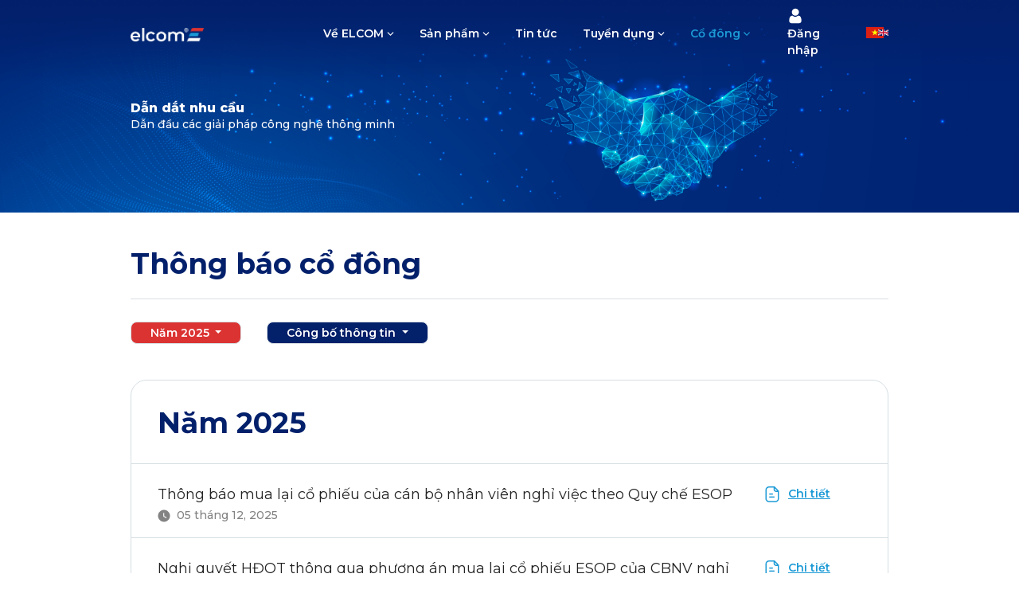

--- FILE ---
content_type: text/html; charset=UTF-8
request_url: https://www.elcom.com.vn/co-dong/phieu-thong-tin
body_size: 57811
content:
<!DOCTYPE html>
<html lang="en">
    <head>
        <meta charset="utf-8">
        <meta http-equiv="X-UA-Compatible" content="IE=edge">
        <meta name="viewport" content="width=device-width, initial-scale=1">
        <meta name="csrf-token" content="UAV0SQ4x933BXGBIJfm5UdnTPoDED2x5lXIewuqp">
        <meta name="facebook-domain-verification" content="3qoh7dxmsxpoawesjc986hmdl00gjl" />
        <link rel="icon" type="image/x-icon" href="https://www.elcom.com.vn/assets/web/icons/icon-web.png">
        <link href="https://fonts.googleapis.com/css?family=Montserrat:ital,wght@0,100;0,200;0,300;0,400;0,500;0,600;0,700;0,800;0,900;1,100;1,200;1,300;1,400;1,500;1,600;1,700;1,800;1,900" rel="stylesheet" type="text/css">
        
        
        
        <script src="/js/manifest.js"></script>
        <script src="/js/vendor.js"></script>
        <script src="/js/web.js"></script>
        
        <link rel="stylesheet" href="/css/web.css">

        <script async src="https://www.googletagmanager.com/gtag/js?id=UA-221880862-1"></script>
        <script>
            window.dataLayer = window.dataLayer || [];
            function gtag(){dataLayer.push(arguments);}
            gtag('js', new Date());
            gtag('config', 'UA-221880862-1');
        </script>
        <script type="application/ld+json">
            {
              "@context" : "https://schema.org",
              "@type" : "WebSite",
              "name" : "ELCOM Corporation",
              "alternateName" : "ELCOM Corporation",
              "url" : "https://elcom.com.vn/"
            }
        </script>
            <link rel="stylesheet" href="/css/web/shareholder.css">
    <title>Cổ đông</title>
<meta property="og:type" content="website">
<meta property="twitter:card" content="summary_large_image">
<meta property="og:url" content="https://www.elcom.com.vn/co-dong/phieu-thong-tin">
<meta property="twitter:url" content="https://www.elcom.com.vn/co-dong/phieu-thong-tin">
    <meta name="description" content="">
    <meta property="og:description" content="">
    <meta property="twitter:description" content="">
    <meta name="title" content="Cổ đông">
    <meta property="og:title" content="Cổ đông">
    <meta property="twitter:title" content="Cổ đông">
    <meta property="og:image" content="https://www.elcom.com.vn/assets/web/images/banner/shareholder.png">
    <meta property="twitter:image" content="https://www.elcom.com.vn/assets/web/images/banner/shareholder.png">
        <title>ELCOM - Doanh nghiệp công nghệ hàng đầu Việt Nam</title>
    </head>
    <body>
        <!-- menu -->
        <div class="elc-navbar">

	<div class="container">
		<nav class="navbar navbar-expand-lg">
		  	<a class="navbar-brand" href="/">
                                    <img src="https://www.elcom.com.vn/assets/web/images/logo-menu.png" class="home" alt="Elcom logo">
                            </a>
            <div class="navbar-collapse" id="navbarSupportedContent">
                <ul class="navbar-nav ml-150 mb-2 mb-lg-0">
                    <li class="nav-item">
                        <a class="nav-link has-sub text-nowrap" href="javascript:">Về ELCOM</a>
                        <ul class="sub-menu">
                            <li><a href="https://www.elcom.com.vn/gioi-thieu" title="Giới thiệu">Giới thiệu</a></li>
                            <li><a href="https://www.elcom.com.vn/lich-su-hinh-thanh" title="Lịch sử hình thành">Lịch sử hình thành</a></li>
                            <li><a href="https://www.elcom.com.vn/ban-lanh-dao" title="Ban lãnh đạo">Ban lãnh đạo</a></li>
                        </ul>
                    </li>
                    <li class="nav-item">
                        <a class="nav-link has-sub text-nowrap" href="javascript:">Sản phẩm</a>
                        <ul class="sub-menu">
                            <li>
                                <a href="https://www.elcom.com.vn/san-pham/cong-nghe" title="Công nghệ">Công nghệ</a>
                                <ul class="sub-menu">
                                    <li><a href="https://www.elcom.com.vn/san-pham/ai-vision" title="AI Vision">AI Vision</a></li>


                                </ul>
                            </li>
                            <li>
                                <a href="https://www.elcom.com.vn/san-pham/smart-traffic" title="Giao thông thông minh">Giao thông thông minh</a>
                                <ul class="sub-menu">
                                    <li><a href="https://www.elcom.com.vn/san-pham/smart-traffic-its" title="ITS">Hệ sinh thái giao thông thông minh</a></li>
                                    <li><a href="https://www.elcom.com.vn/san-pham/smart-traffic-itmon" title="ITMON giám sát xử phạt">ITMON giám sát xử phạt</a></li>
                                    <li><a href="https://www.elcom.com.vn/san-pham/smart-traffic-etc" title="ETC thu phí điện tử không dừng">Thu phí tự động</a></li>
                                    <li><a href="https://www.elcom.com.vn/san-pham/smart-traffic-ewim" title="eWIM kiểm soát tải trọng xe">Kiểm soát tải trọng</a></li>
                                   <!--  <li><a href="#" title="VTS">VTS</a></li> -->
                                    
                                </ul>
                            </li>
                            <li>
                                <a href="https://www.elcom.com.vn/san-pham/digital-transformation" title="Chuyển đổi số">Chuyển đổi số</a>
                                <ul class="sub-menu">
                                    <li><a href="https://www.elcom.com.vn/san-pham/intelligence-operation-systems" title="Trung tâm điều hành thông minh">Trung tâm điều hành thông minh</a></li>
                                    <li><a href="https://www.elcom.com.vn/san-pham/data-platform" title="Nền tảng dữ liệu dùng chung">Nền tảng dữ liệu dùng chung</a></li>
                                    <li><a href="https://www.elcom.com.vn/san-pham/public-safety-system" title="Giải pháp giám sát an ninh trật tự">Giải pháp giám sát an ninh trật tự</a></li>
                                </ul>
                            </li>
                            <li>
                                <a href="https://www.elcom.com.vn/san-pham/vien-thong" title="Viễn thông &amp; CNTT">Viễn thông &amp; CNTT</a>
                                <ul class="sub-menu">
                                    <li><a href="https://www.elcom.com.vn/san-pham/vrbt" title="VRBT">VRBT</a></li>

                                </ul>
                            </li>
                            <li>
                                <a href="https://www.elcom.com.vn/san-pham/an-ninh-quoc-phong" title="An ninh quốc phòng">An ninh quốc phòng</a>
                                <ul class="sub-menu">
                                    <li><a href="https://www.elcom.com.vn/san-pham/skyeye" title="SkyEye">SkyEye – Hệ thống giám sát thông tin liên lạc vệ tinh</a></li>
                                    <li><a href="https://www.elcom.com.vn/san-pham/eyesea" title="EyeSea">EyeSea – Hệ thống giám sát tàu thuyền</a></li>
                                    <li><a href="https://www.elcom.com.vn/san-pham/truyen-dan-thong-tin-lien-lac" title="Truyền dẫn, thông tin liên lạc">Truyền dẫn, thông tin liên lạc</a></li>
                                    <li><a href="https://www.elcom.com.vn/san-pham/an-toan-thong-tin-giam-sat-mang" title="An toàn thông tin, giám sát mạng">An toàn thông tin, giám sát mạng</a></li>
                                    <li><a href="https://www.elcom.com.vn/san-pham/san-pham-chuyen-dung-an-ninh-quoc-phong" title="Sản phẩm chuyên dụng an ninh quốc phòng">Sản phẩm chuyên dụng an ninh quốc phòng</a></li>
                                </ul>
                            </li>








                        </ul>
                    </li>
                    <!-- tin tức -->
                    <li class="nav-item">
                        <a class="nav-link text-nowrap" href="https://www.elcom.com.vn/tin-tuc" title="Tin tức">Tin tức</a>
                        
                    </li>
                    <!-- tuyển dụng -->
                    <li class="nav-item">
                        <!-- <a class="nav-link has-sub" href="https://www.elcom.com.vn/tuyen-dung" title="Tuyển dụng">Tuyển dụng</a> -->
                        <a class="nav-link has-sub text-nowrap" href="javascript:" title="Tuyển dụng">Tuyển dụng</a>
                        <ul class="sub-menu">
                            <li><a href="https://www.elcom.com.vn/tuyen-dung/van-hoa-doanh-nghiep" title="Văn hóa doanh nghiệp">Văn hóa doanh nghiệp</a></li>
                            <li><a href="https://www.elcom.com.vn/tuyen-dung" title="Tìm kiếm cơ hội">Tìm kiếm cơ hội</a></li>
                            <li><a href="https://www.elcom.com.vn/tuyen-dung/ban-tin-noi-bo" title="Bản tin nội bộ">Bản tin nội bộ</a></li>

                           <!--  <li><a href="https://www.elcom.com.vn/tuyen-dung/cau-hoi-thuong-gap" title="Câu hỏi thường gặp">Câu hỏi thường gặp</a></li>
                            <li><a href="https://www.elcom.com.vn/tuyen-dung/quy-trinh-tuyen-dung" title="Quy trình tuyển dụng">Quy trình tuyển dụng</a></li> -->
                        </ul>
                    </li>
                    <!-- cổ đông -->
                    <li class="nav-item">
                        <a class="nav-link has-sub text-nowrap" href="https://www.elcom.com.vn/co-dong/phieu-thong-tin" title="Cổ đông">Cổ đông</a>
                        <ul class="sub-menu">
                            <li><a href="https://www.elcom.com.vn/co-dong/phieu-thong-tin" title="Công bố thông tin">Công bố thông tin</a></li>
                            <li><a href="https://www.elcom.com.vn/co-dong/bao-cao-tai-chinh" title="Báo cáo tài chính">Báo cáo tài chính</a></li>
                            <li><a href="https://www.elcom.com.vn/co-dong/bao-cao-thuong-nien" title="Báo cáo thường niên">Báo cáo thường niên</a></li>
                        </ul>
                    </li>
                </ul>
                <ul class="d-flex elc-navbar-icon ml-auto align-items-center">
                                            <li class="login-btn">
                            
                            <a class="nav-link login" href="#" data-toggle="modal" data-target="#modal-login" title="Đăng nhập">
                                <img src="https://www.elcom.com.vn/assets/web/icons/icon-login.png" alt="login google icon" class="pointer img-login">
                                Đăng nhập
                            </a>
                            <a class="nav-link login-scroll" href="#" data-toggle="modal" data-target="#modal-login" title="Đăng nhập">
                                <img src="https://www.elcom.com.vn/assets/web/icons/icon-login-scroll.png" alt="login google icon" class="pointer img-login">
                                Đăng nhập
                            </a>
                        </li>
                                        <li class="pb-1"><img src="https://www.elcom.com.vn/assets/web/icons/search-black.png" alt="menu search icon" class="pointer" style="display: none"></li>

                    <li class="pb-1">
                        <a href="https://www.elcom.com.vn/change-language/vi">
                            <img src="https://www.elcom.com.vn/assets/web/icons/co-vn-menu-icon.png" alt="co-vn-menu-icon" class="cross-icon">
                        </a>
                    </li>
                    <li class="pb-1">
                        <a href="https://www.elcom.com.vn/change-language/en">
                            <img src="https://www.elcom.com.vn/assets/web/icons/co-eng-menu-icon.png" alt="co-eng-menu-icon" class="cross-icon">
                        </a>
                    </li>











                </ul>
            </div>
            <div class="menu-icon-mobile">
                <img src="https://www.elcom.com.vn/assets/web/icons/menu-open-white.png" alt="menu open icon" class="pointer">
            </div>
		</nav>
	</div>
</div>
<div class="elc-menu-mobile">
    <ul class="list-menu-item accordion list-unstyled" id="accordion-menu">
        <li class="menu-item has-logo d-flex align-items-center">
            <img src="https://www.elcom.com.vn/assets/web/images/logo-blue.png" alt="Elcom logo" class="logo-menu">
            <img src="https://www.elcom.com.vn/assets/web/icons/menu-close.png" alt="Elcom logo" class="menu-close ml-auto">
        </li>
        <li class="menu-item has-sub text-nowrap">
            <div data-toggle="collapse" data-target="#submenu-introdure" aria-expanded="false" aria-controls="submenu-introdure">Về ELCOM</div>
            <div class="collapse sub-menu" id="submenu-introdure" aria-expanded="false" data-parent="#accordion-menu">
                <ul>
                    <li class="menu-item"><a href="https://www.elcom.com.vn/gioi-thieu">Giới thiệu</a></li>
                    <li class="menu-item"><a href="https://www.elcom.com.vn/lich-su-hinh-thanh">Lịch sử hình thành</a></li>
                    <li class="menu-item"><a href="https://www.elcom.com.vn/ban-lanh-dao">Ban lãnh đạo</a></li>
                </ul>
            </div>
        </li>
        <li class="menu-item has-sub text-nowrap">
            <div data-toggle="collapse" data-target="#submenu2-sub1" aria-expanded="false" aria-controls="submenu2-sub1">Sản phẩm</div>
            <div class="collapse sub-menu" id="submenu2-sub1" aria-expanded="false" data-parent="#accordion-menu">
                <ul id="accordion-product">
                    <li class="menu-item">
                        <a href="https://www.elcom.com.vn/san-pham/cong-nghe" title="Công nghệ">Công nghệ</a>
                    </li>
                    <li class="menu-item">
                        <a href="https://www.elcom.com.vn/san-pham/smart-traffic" title="Giao thông thông minh">Giao thông thông minh</a>
                    </li>
                    <li>
                        <a href="https://www.elcom.com.vn/san-pham/digital-transformation" title="Chuyển đổi số">Chuyển đổi số</a>
                    </li>
                   <!--  <li class="menu-item has-sub">
                        <div data-toggle="collapse" data-target="#submenu-technology" aria-expanded="false" aria-controls="submenu-technology">Công nghệ</div>
                        <div class="collapse sub-menu" id="submenu-technology" aria-expanded="false" data-parent="#accordion-product">
                            <ul>



                            </ul>
                        </div>
                    </li>
                    <li class="menu-item has-sub">
                        <div data-toggle="collapse" data-target="#submenu-smart-traffic" aria-expanded="false" aria-controls="submenu-smart-traffic">Giao thông thông minh</div>
                        <div class="collapse sub-menu" id="submenu-smart-traffic" aria-expanded="false" data-parent="#accordion-product">
                            <ul>




                            </ul>
                        </div>
                    </li> -->
                    
                    <li class="menu-item"><a href="https://www.elcom.com.vn/san-pham/vien-thong" title="Viễn thông &amp; CNTT">Viễn thông &amp; CNTT</a></li>
                    <li class="menu-item">
                        <a href="https://www.elcom.com.vn/san-pham/an-ninh-quoc-phong" title="An ninh quốc phòng">An ninh quốc phòng</a>
                    </li>
                    <li class="menu-item">
                        <a href="https://www.elcom.com.vn/san-pham/dich-vu-truc-tuyen" title="Dịch vụ trực tuyến">Dịch vụ trực tuyến</a>
                    </li>
                    <!-- <li class="menu-item has-sub">
                        <div data-toggle="collapse" data-target="#submenu-national-security" aria-expanded="false" aria-controls="submenu-national-security">An ninh quốc phòng</div>
                        <div class="collapse sub-menu" id="submenu-national-security" aria-expanded="false" data-parent="#accordion-product">
                            <ul>
                                <li class="menu-item"><a href="https://www.elcom.com.vn/san-pham/skyeye" title="SkyEye">SkyEye – Hệ thống giám sát thông tin liên lạc vệ tinh</a></li>
                                <li class="menu-item"><a href="https://www.elcom.com.vn/san-pham/eyesea" title="EYSEA">EyeSea – Hệ thống giám sát tàu thuyền</a></li>
                                <li class="menu-item"><a href="https://www.elcom.com.vn/san-pham/truyen-dan-thong-tin-lien-lac" title="Truyền dẫn, thông tin liên lạc">Truyền dẫn, thông tin liên lạc</a></li>
                                <li class="menu-item"><a href="https://www.elcom.com.vn/san-pham/an-toan-thong-tin-giam-sat-mang" title="An toàn thông tin, giám sát mạng">An toàn thông tin, giám sát mạng</a></li>
                            </ul>
                        </div>
                    </li>
                    <li class="menu-item has-sub">
                        <div data-toggle="collapse" data-target="#submenu-online-service" aria-expanded="false" aria-controls="submenu-online-service">Dịch vụ online</div>
                        <div class="collapse sub-menu" id="submenu-online-service" aria-expanded="false" data-parent="#accordion-product">
                            <ul>
                                <li class="menu-item"><a href="https://www.elcom.com.vn/san-pham/colearn" title="CoLearn">CoLearn</a></li>
                                <li class="menu-item"><a href="https://www.elcom.com.vn/san-pham/1sk" title="1SK">1SK</a></li>
                                <li class="menu-item"><a href="https://www.elcom.com.vn/san-pham/vas" title="VAS">VAS</a></li>
                            </ul>
                        </div>
                    </li> -->
                </ul>
            </div>
        </li>
                <li class="menu-item">
            <a href="https://www.elcom.com.vn/tin-tuc" title="Tin tức">Tin tức</a>
        </li>
        
        <li class="menu-item">
            <!-- <a href="https://www.elcom.com.vn/tuyen-dung" title="Tuyển dụng">Tuyển dụng</a> -->
            <div data-toggle="collapse" data-target="#submenu-recruitment" aria-expanded="false" aria-controls="submenu-recruitment">Tuyển dụng</div>
            <div class="collapse sub-menu" id="submenu-recruitment" aria-expanded="false" data-parent="#accordion-menu">
                <ul>
                    <li class="menu-item"><a href="https://www.elcom.com.vn/tuyen-dung/van-hoa-doanh-nghiep" title="Văn hóa doanh nghiệp">Văn hóa doanh nghiệp</a></li>
                    <li class="menu-item"><a href="https://www.elcom.com.vn/tuyen-dung" title="Tìm kiếm cơ hội">Tìm kiếm cơ hội</a></li>
                    <li class="menu-item"><a href="https://www.elcom.com.vn/tuyen-dung/ban-tin-noi-bo" title="Bản tin nội bộ">Bản tin nội bộ</a></li>


                    <!-- <li class="menu-item"><a href="https://www.elcom.com.vn/tuyen-dung/cau-hoi-thuong-gap" title="Câu hỏi thường gặp">Câu hỏi thường gặp</a></li>
                    <li class="menu-item"><a href="https://www.elcom.com.vn/tuyen-dung/quy-trinh-tuyen-dung" title="Quy trình tuyển dụng">Quy trình tuyển dụng</a></li> -->
                </ul>
            </div>
        </li>
        <li class="menu-item"><a href="https://www.elcom.com.vn/co-dong/phieu-thong-tin" title="Cổ đông">Cổ đông</a></li>
                        <li class="menu-item"><a href="#" data-toggle="modal" data-target="#modal-login" title="Đăng nhập">Đăng nhập</a></li>
                <li class="pb-1 mt-2">
            <a href="https://www.elcom.com.vn/change-language/vi">
                <img src="https://www.elcom.com.vn/assets/web/icons/co-vn-menu-icon.png" alt="co-vn-menu-icon" class="cross-icon">
            </a>
        </li>
        <li class="pb-1">
            <a href="https://www.elcom.com.vn/change-language/en">
                <img src="https://www.elcom.com.vn/assets/web/icons/co-eng-menu-icon.png" alt="co-eng-menu-icon" class="cross-icon">
            </a>
        </li>
        
        
    </ul>
    <div class="backdrop"></div>
</div>
<div class="modal fade" id="modal-login" data-backdrop="static" data-keyboard="false" tabindex="-1" aria-hidden="true">
    <div class="modal-dialog modal-dialog-centered modal-xl">
        <div class="modal-content position-relative">
            <div class="modal-body">
            <img src="https://www.elcom.com.vn/assets/web/icons/login-close.png" alt="close" class="close pt-3 pr-3 pointer" data-dismiss="modal"/>
            <div>
                <div class="row no-gutters w-100">
                    <div class="col-lg-6 text-center">
                        <img src="https://www.elcom.com.vn/assets/web/icons/login-logo.png" alt="logo" class="mw-100" />
                    </div>
                    <div class="w-100 mt-5"></div>
                    <div class="col-lg-6">
                        <img src="https://www.elcom.com.vn/assets/web/images/banner-login.png" alt="login" class="mw-100" />
                    </div>
                    <div class="col-lg-6 pl-0 pl-lg-4">
                        <div class="login-social text-center">
                            <a href="https://www.elcom.com.vn/social/elcom">
                                <button class="mw-100 text-left w-100"><img src="https://www.elcom.com.vn/assets/web/icons/icon-web.png" alt="google" class="mw-100" /> Đăng nhập với Elcom ID</button>
                            </a>
                        </div>
                        <div class="login-social text-center mt-3">
                            <a href="https://www.elcom.com.vn/social/google">
                                <button class="mw-100 text-left w-100"><img src="https://www.elcom.com.vn/assets/web/icons/login-google.png" alt="google" class="mw-100" /> Đăng nhập với Google</button>
                            </a>
                        </div>
                        <div class="form-login">
                            <form method="POST" action="https://www.elcom.com.vn/cms/login">
                                <input type="hidden" name="_token" value="UAV0SQ4x933BXGBIJfm5UdnTPoDED2x5lXIewuqp">                                <div class="login-title">Dành cho khách hàng</div>
                                <div class="">
                                    <label for="input-username">Họ và tên</label>
                                    <div class="position-relative">
                                        <img src="https://www.elcom.com.vn/assets/web/icons/login-user.png" alt="user" class="mw-100 position-y-center pl-3" />
                                        <input class="w-100" id="input-username" value="" name="email" placeholder="Nhập tài khoản">
                                    </div>
                                </div>
                                <div class="">
                                    <label for="input-password">Mật khẩu</label>
                                    <div class="position-relative">
                                        <img src="https://www.elcom.com.vn/assets/web/icons/login-password.png" alt="password" class="mw-100 position-y-center pl-3" />
                                        <input class="w-100" id="input-password" type="password" name="password" value="" placeholder="Nhập mật khẩu">
                                        <img src="https://www.elcom.com.vn/assets/web/icons/login-eye.png" alt="eye" class="password password-eye mw-100 position-y-center pr-3 pointer" />
                                        <img src="https://www.elcom.com.vn/assets/web/icons/login-eye-off.png" alt="eye-off" class="password password-eye-off mw-100 position-y-center pr-3 pointer d-none" />
                                    </div>
                                </div>
                                                                <div class="">
                                    <input class="" type="checkbox" value="1" name="accept" id="accept-policy">
                                    <label class="pointer" for="accept-policy">Đồng ý với các điều khoản</label>
                                </div>
                                <div class="">
                                    <button class="action w-100 text-center border-0 text-white" id="btn-login" disabled>Đăng nhập</button>
                                </div>
                            </form>
                        </div>
                    </div>
                </div>
            </div>
        </div>
        </div>
    </div>
</div>
<script>
    var errors = [];
    var user = null;
    if (errors.length && !user) {
        $('#modal-login').modal('show')
    }
    $('.menu-icon-mobile img, .elc-menu-mobile .backdrop, .elc-menu-mobile .menu-close').click(function(){
        $('.elc-menu-mobile').toggleClass('open')
        $('body').toggleClass('overflow-hidden')
    })
    $('.password-eye').click(function(){
        $(this).toggleClass('d-none')
        $(this).next().toggleClass('d-none')
        $('#input-password').attr('type', 'text');
    })
    $('.password-eye-off').click(function(){
        $(this).toggleClass('d-none')
        $(this).prev().toggleClass('d-none')
        $('#input-password').attr('type', 'password');
    })
    $('#accept-policy').change(function() {
        const checked = $(this).prop("checked")
        $('#btn-login').prop('disabled', !checked)
    })
    function setImageSrc (e) {
        $(this).attr('src', '/images/no-avatar.png')
    }
    if (document.getElementById('image-avatar')) {
        document.getElementById('image-avatar').addEventListener("error", setImageSrc);
    }
    let arr_href = window.location.href.split("?");
    let href = arr_href[0];
    href = href.replace(/#/g, "");
    $(".elc-navbar a, .elc-menu-mobile a").each(function() {
        if ($(this).attr("href") === href) {
            $(this).parent().addClass("active");
            $(this).parent().parent().parent().addClass("active");
            $(this).attr("href", "javascript:");
            $(this).parents('li.nav-item').addClass("active");
        }
    });
    // $(".main-menu li.active").parents("li.has-sub").addClass("open");
</script>
        <!-- end menu -->
        <!-- content -->
            <div class="elc-shareholder">
        <!-- banner -->
        <div class="elc-banner ratio-custom category" style="">
    <div>
        <a href="#">
            <img class="lazy w-100" src="https://www.elcom.com.vn/assets/web/images/banner/shareholder.png" alt="banner" />
        </a>
        <div class="content-banner">
            <div class="container">
                <h2 class="item">
                    <div class="sub-1 ">Dẫn dắt nhu cầu</div>
                </h2>
                <h3 class="item">
                    <div class="sub-2 ">Dẫn đầu các giải pháp công nghệ thông minh</div>
                </h3>
                                <h3 class="item description">
                    <div class="sub-3 "></div>
                </h3>
                            </div>
        </div>
    </div>
</div>
        <!-- end banner -->
        <div class="container">
            <div class="title">Thông báo cổ đông</div>
            <div class="row">
                <div class="col-sm-12 d-flex">
                    <div class="dropdown select-time ml-0">
                        <button class="btn dropdown-toggle" type="button" id="dropdownTimeButton" data-toggle="dropdown" aria-expanded="false">
                            <span>Năm 2025</span>
                        </button>
                        <div class="dropdown-menu scrollbar" aria-labelledby="dropdownTimeButton">
                                                            <a class="dropdown-item active" href="https://www.elcom.com.vn/co-dong/phieu-thong-tin?year=2025&amp;page=1">Năm 2025</a>
                                                            <a class="dropdown-item " href="https://www.elcom.com.vn/co-dong/phieu-thong-tin?year=2024&amp;page=1">Năm 2024</a>
                                                            <a class="dropdown-item " href="https://www.elcom.com.vn/co-dong/phieu-thong-tin?year=2023&amp;page=1">Năm 2023</a>
                                                            <a class="dropdown-item " href="https://www.elcom.com.vn/co-dong/phieu-thong-tin?year=2022&amp;page=1">Năm 2022</a>
                                                            <a class="dropdown-item " href="https://www.elcom.com.vn/co-dong/phieu-thong-tin?year=2021&amp;page=1">Năm 2021</a>
                                                            <a class="dropdown-item " href="https://www.elcom.com.vn/co-dong/phieu-thong-tin?year=2020&amp;page=1">Năm 2020</a>
                                                            <a class="dropdown-item " href="https://www.elcom.com.vn/co-dong/phieu-thong-tin?year=2019&amp;page=1">Năm 2019</a>
                                                            <a class="dropdown-item " href="https://www.elcom.com.vn/co-dong/phieu-thong-tin?year=2018&amp;page=1">Năm 2018</a>
                                                            <a class="dropdown-item " href="https://www.elcom.com.vn/co-dong/phieu-thong-tin?year=2017&amp;page=1">Năm 2017</a>
                                                    </div>
                    </div>
                    <div class="dropdown select-type ml-0">
                        <button class="btn dropdown-toggle" type="button" id="dropdownTypeButton" data-toggle="dropdown" aria-expanded="false">
                            Công bố thông tin
                        </button>
                        <div class="dropdown-menu scrollbar" aria-labelledby="dropdownTypeButton">
                            <a class="dropdown-item" href="https://www.elcom.com.vn/co-dong/phieu-thong-tin">Công bố thông tin</a>
                            <a class="dropdown-item" href="https://www.elcom.com.vn/co-dong/bao-cao-tai-chinh">Báo cáo tài chính</a>
                            <a class="dropdown-item" href="https://www.elcom.com.vn/co-dong/bao-cao-thuong-nien">Báo cáo thường niên</a>
                        </div>
                    </div>
                </div>
            </div>
            <div class="list-notification">
                <div class="title-notification">Năm 2025</div>
                <div class="list-block">
                                                            <div class="justify-content-between description-block row ml-0 mr-0">
                        <div class="report-content">
                            <!-- <a class="text-decoration-none" href="https://www.elcom.com.vn/co-dong/chi-tiet/thong-bao-mua-lai-co-phieu-cua-can-bo-nhan-vien-nghi-viec-theo-quy-che-esop-1764931976"> -->
                                                        <div class="name">Thông báo mua lại cổ phiếu của cán bộ nhân viên nghỉ việc theo Quy chế ESOP</div>
                                                        <!-- </a> -->
                            <div>
                                <img src="https://www.elcom.com.vn/assets/web/icons/time-circle.png" alt="">
                                <span class="ml-1">
                                                                            05 tháng 12, 2025
                                                                    </span>
                            </div>
                        </div>

                        <div class="see-more">
                            <img src="https://www.elcom.com.vn/assets/web/icons/paper.png" alt="" class="mr-1">
                            <a href="https://www.elcom.com.vn/documents/1764931976_20251205_elc_thong_bao_mua_lai_co_phieu_cua_can_bo_nhan_vien_nghi_viec.pdf/view" target="_blank"><span>Chi tiết</span></a>
                        </div>
                    </div>
                                        <div class="justify-content-between description-block row ml-0 mr-0">
                        <div class="report-content">
                            <!-- <a class="text-decoration-none" href="https://www.elcom.com.vn/co-dong/chi-tiet/nghi-quyet-hdqt-thong-qua-phuong-an-mua-lai-co-phieu-esop-cua-cbnv-nghi-viec-1764731964"> -->
                                                        <div class="name">Nghị quyết HĐQT thông qua phương án mua lại cổ phiếu ESOP của CBNV nghỉ việc</div>
                                                        <!-- </a> -->
                            <div>
                                <img src="https://www.elcom.com.vn/assets/web/icons/time-circle.png" alt="">
                                <span class="ml-1">
                                                                            02 tháng 12, 2025
                                                                    </span>
                            </div>
                        </div>

                        <div class="see-more">
                            <img src="https://www.elcom.com.vn/assets/web/icons/paper.png" alt="" class="mr-1">
                            <a href="https://www.elcom.com.vn/documents/1764731964_20251202_elc_nq_hdqt_mua_lai_co_phieu_esop_cua_nhan_vien_nghi_viec.pdf/view" target="_blank"><span>Chi tiết</span></a>
                        </div>
                    </div>
                                        <div class="justify-content-between description-block row ml-0 mr-0">
                        <div class="report-content">
                            <!-- <a class="text-decoration-none" href="https://www.elcom.com.vn/co-dong/chi-tiet/thong-bao-thanh-vien-hdqt-khong-tiep-tuc-kiem-nhiem-chuc-vu-pho-tong-giam-doc-do-het-nhiem-ky-1764660407"> -->
                                                        <div class="name">Thông báo thành viên HĐQT không tiếp tục kiêm nhiệm chức vụ Phó Tổng Giám đốc (do hết nhiệm kỳ)</div>
                                                        <!-- </a> -->
                            <div>
                                <img src="https://www.elcom.com.vn/assets/web/icons/time-circle.png" alt="">
                                <span class="ml-1">
                                                                            01 tháng 12, 2025
                                                                    </span>
                            </div>
                        </div>

                        <div class="see-more">
                            <img src="https://www.elcom.com.vn/assets/web/icons/paper.png" alt="" class="mr-1">
                            <a href="https://www.elcom.com.vn/documents/1764660407_20251201_elc_thong_bao_tvhdqt_khong_kiem_nhiem_chuc_vu_pho_tgd_do_het_nhiem_ky.pdf/view" target="_blank"><span>Chi tiết</span></a>
                        </div>
                    </div>
                                        <div class="justify-content-between description-block row ml-0 mr-0">
                        <div class="report-content">
                            <!-- <a class="text-decoration-none" href="https://www.elcom.com.vn/co-dong/chi-tiet/thong-bao-ve-viec-giao-dich-chung-khoan-thay-doi-dang-ky-niem-yet-1763540775"> -->
                                                        <div class="name">Thông báo về việc giao dịch chứng khoán thay đổi đăng ký niêm yết</div>
                                                        <!-- </a> -->
                            <div>
                                <img src="https://www.elcom.com.vn/assets/web/icons/time-circle.png" alt="">
                                <span class="ml-1">
                                                                            19 tháng 11, 2025
                                                                    </span>
                            </div>
                        </div>

                        <div class="see-more">
                            <img src="https://www.elcom.com.vn/assets/web/icons/paper.png" alt="" class="mr-1">
                            <a href="https://www.elcom.com.vn/documents/1763540775_20251118_elc_tb_vv_giao_dich_ck_thay_doi_dkny.pdf/view" target="_blank"><span>Chi tiết</span></a>
                        </div>
                    </div>
                                        <div class="justify-content-between description-block row ml-0 mr-0">
                        <div class="report-content">
                            <!-- <a class="text-decoration-none" href="https://www.elcom.com.vn/co-dong/chi-tiet/thong-bao-thay-doi-giay-chung-nhan-dang-ky-doanh-nghiep-lan-thu-35-1763430713"> -->
                                                        <div class="name">Thông báo thay đổi Giấy chứng nhận Đăng ký doanh nghiệp lần thứ 35</div>
                                                        <!-- </a> -->
                            <div>
                                <img src="https://www.elcom.com.vn/assets/web/icons/time-circle.png" alt="">
                                <span class="ml-1">
                                                                            17 tháng 11, 2025
                                                                    </span>
                            </div>
                        </div>

                        <div class="see-more">
                            <img src="https://www.elcom.com.vn/assets/web/icons/paper.png" alt="" class="mr-1">
                            <a href="https://www.elcom.com.vn/documents/1763430713_20251117_elc_thong_bao_thay_doi_giay_chung_nhan_dkdn_lan_thu_35.pdf/view" target="_blank"><span>Chi tiết</span></a>
                        </div>
                    </div>
                                        <div class="justify-content-between description-block row ml-0 mr-0">
                        <div class="report-content">
                            <!-- <a class="text-decoration-none" href="https://www.elcom.com.vn/co-dong/chi-tiet/so-giao-dich-chung-khoan-tphcm-quyet-dinh-ve-viec-chap-thuan-cho-cong-ty-co-phan-cong-nghe-vien-thong-elcom-duoc-thay-doi-dang-ky-niem-yet-1762738605"> -->
                                                        <div class="name">Sở Giao dịch Chứng khoán TP.HCM Quyết định về việc chấp thuận cho Công ty Cổ phần Công nghệ - Viễn thông ELCOM được  thay đổi đăng ký niêm yết</div>
                                                        <!-- </a> -->
                            <div>
                                <img src="https://www.elcom.com.vn/assets/web/icons/time-circle.png" alt="">
                                <span class="ml-1">
                                                                            07 tháng 11, 2025
                                                                    </span>
                            </div>
                        </div>

                        <div class="see-more">
                            <img src="https://www.elcom.com.vn/assets/web/icons/paper.png" alt="" class="mr-1">
                            <a href="https://www.elcom.com.vn/documents/1762738593_20251106_elc_qd_thay_doi_dk_niem_yet.pdf/view" target="_blank"><span>Chi tiết</span></a>
                        </div>
                    </div>
                                        <div class="justify-content-between description-block row ml-0 mr-0">
                        <div class="report-content">
                            <!-- <a class="text-decoration-none" href="https://www.elcom.com.vn/co-dong/chi-tiet/bao-cao-ket-qua-giao-dich-co-phieu-cua-nguoi-noi-bo-phan-chien-thang-1762497799"> -->
                                                        <div class="name">Báo cáo kết quả giao dịch cổ phiếu của người nội bộ Phan Chiến Thắng</div>
                                                        <!-- </a> -->
                            <div>
                                <img src="https://www.elcom.com.vn/assets/web/icons/time-circle.png" alt="">
                                <span class="ml-1">
                                                                            06 tháng 11, 2025
                                                                    </span>
                            </div>
                        </div>

                        <div class="see-more">
                            <img src="https://www.elcom.com.vn/assets/web/icons/paper.png" alt="" class="mr-1">
                            <a href="https://www.elcom.com.vn/documents/1762497799_20251106_elc_bao_cao_ket_qua_gd_cp_nguoi_noi_bo_phan_chien_thang.pdf/view" target="_blank"><span>Chi tiết</span></a>
                        </div>
                    </div>
                                        <div class="justify-content-between description-block row ml-0 mr-0">
                        <div class="report-content">
                            <!-- <a class="text-decoration-none" href="https://www.elcom.com.vn/co-dong/chi-tiet/giai-trinh-chenh-lech-ket-qua-kinh-doanh-quy-32025-so-voi-cung-ky-nam-truoc-1761822267"> -->
                                                        <div class="name">Giải trình chênh lệch Kết quả kinh doanh Quý 3/2025 so với cùng kỳ năm trước</div>
                                                        <!-- </a> -->
                            <div>
                                <img src="https://www.elcom.com.vn/assets/web/icons/time-circle.png" alt="">
                                <span class="ml-1">
                                                                            30 tháng 10, 2025
                                                                    </span>
                            </div>
                        </div>

                        <div class="see-more">
                            <img src="https://www.elcom.com.vn/assets/web/icons/paper.png" alt="" class="mr-1">
                            <a href="https://www.elcom.com.vn/documents/1761822267_20251030_elc_giai_trinh_chenh_lech_kqkd_quy_3_2025_so_voi_cung_ky.pdf/view" target="_blank"><span>Chi tiết</span></a>
                        </div>
                    </div>
                                        <div class="justify-content-between description-block row ml-0 mr-0">
                        <div class="report-content">
                            <!-- <a class="text-decoration-none" href="https://www.elcom.com.vn/co-dong/chi-tiet/bao-cao-tai-chinh-cong-ty-me-quy-32025-1761822286"> -->
                                                        <div class="name">Báo cáo tài chính Công ty mẹ Quý 3/2025</div>
                                                        <!-- </a> -->
                            <div>
                                <img src="https://www.elcom.com.vn/assets/web/icons/time-circle.png" alt="">
                                <span class="ml-1">
                                                                            30 tháng 10, 2025
                                                                    </span>
                            </div>
                        </div>

                        <div class="see-more">
                            <img src="https://www.elcom.com.vn/assets/web/icons/paper.png" alt="" class="mr-1">
                            <a href="https://www.elcom.com.vn/documents/1761822286_20251030_elc_bctc_cong_ty_me_quy_3_2025.pdf/view" target="_blank"><span>Chi tiết</span></a>
                        </div>
                    </div>
                                        <div class="justify-content-between description-block row ml-0 mr-0">
                        <div class="report-content">
                            <!-- <a class="text-decoration-none" href="https://www.elcom.com.vn/co-dong/chi-tiet/bao-cao-tai-chinh-hop-nhat-quy-32025-1761822304"> -->
                                                        <div class="name">Báo cáo tài chính hợp nhất Quý 3/2025</div>
                                                        <!-- </a> -->
                            <div>
                                <img src="https://www.elcom.com.vn/assets/web/icons/time-circle.png" alt="">
                                <span class="ml-1">
                                                                            30 tháng 10, 2025
                                                                    </span>
                            </div>
                        </div>

                        <div class="see-more">
                            <img src="https://www.elcom.com.vn/assets/web/icons/paper.png" alt="" class="mr-1">
                            <a href="https://www.elcom.com.vn/documents/1761822304_20251030_elc_bctc_hop_nhat_quy_3_2025.pdf/view" target="_blank"><span>Chi tiết</span></a>
                        </div>
                    </div>
                                    </div>

            </div>
            <div class="m-3">
                <div>
    <div class="pagination-custom">
        
                    <div class="p-item disabled" aria-disabled="true" aria-label="&laquo; Previous">
                <span class="p-link" aria-hidden="true">
                    <img src="https://www.elcom.com.vn/assets/web/icons/pagination-left.png" />
                </span>
            </div>
                    
                    
                        
                                                                        <div class="p-item active" aria-current="page"><span class="p-link">1</span></div>
                                                                                <div class="p-item"><a class="p-link" href="https://www.elcom.com.vn/co-dong/phieu-thong-tin?page=2">2</a></div>
                                                                                <div class="p-item"><a class="p-link" href="https://www.elcom.com.vn/co-dong/phieu-thong-tin?page=3">3</a></div>
                                                                                <div class="p-item"><a class="p-link" href="https://www.elcom.com.vn/co-dong/phieu-thong-tin?page=4">4</a></div>
                                                                    
                            <div class="p-item disabled" aria-disabled="true"><span class="p-link">&#8226;&#8226;&#8226;</span></div>
                        
                                
                        
                                                                        <div class="p-item"><a class="p-link" href="https://www.elcom.com.vn/co-dong/phieu-thong-tin?page=11">11</a></div>
                                                                                <div class="p-item"><a class="p-link" href="https://www.elcom.com.vn/co-dong/phieu-thong-tin?page=12">12</a></div>
                                                                
                    <div class="p-item">
                <a class="p-link" href="https://www.elcom.com.vn/co-dong/phieu-thong-tin?page=2" rel="next" aria-label="Next &raquo;">
                    <img src="https://www.elcom.com.vn/assets/web/icons/pagination-right.png" />
                </a>
            </div>
                </div>

</div>            </div>

            <div class="document-block">
                <div class="document-title">Tài liệu về ELCOM</div>
                <div class="document">
                                            ELCOM Documents
                                    </div>
                <div class="row">
                    <div class="col-md-4">
                        <a href="https://drive.google.com/file/d/1XT3duYjpzQB1s0Dh0660nOx_YDTcDXeu/view" target="_blank" class="text-decoration-none">
                            <div class="d-flex document-item-block align-items-center">
                                <img src="https://www.elcom.com.vn/assets/web/images/elcomdoc.png" alt="">
                                <div class="document-name">Giới thiệu về ELCOM</div>
                            </div>
                        </a>
                    </div>
                    <div class="col-md-4">
                        <a href="https://drive.google.com/file/d/1oYIDP36tL9Z8je59x9OzIhR1gdi1brvu/view" target="_blank" class="text-decoration-none">
                            <div class="d-flex document-item-block align-items-center">
                                <img src="https://www.elcom.com.vn/assets/web/images/elcomdoc_en.png" alt="">
                                <div class="document-name">Giới thiệu về ELCOM - ENG</div>
                            </div>
                        </a>
                    </div>

                    <div class="col-md-4">
                        <a href="https://drive.google.com/file/d/1-xuZN7zpjU2oGNUD4seHnHH-fmCbvTcN/view?usp=sharing" target="_blank" class="text-decoration-none">
                            <div class="d-flex document-item-block align-items-center" style="height: 466px;">
                                <img src="https://www.elcom.com.vn/assets/web/images/banner6.png" alt="">
                                <div>
                                    <div class="document-name">ELC_Quy chế nội bộ về quản trị công ty</div>
                                    <div class="description"></div>
                                </div>
                            </div>
                        </a>
                    </div>
                </div>
            </div>
        </div>
    </div>
        <!-- end content -->
        <!-- footer -->
        <div class="elc-footer">
    <input type="hidden" name="" value="shareholder.index" id="txt-route-name">
	<div class="container">
		<div class="row">
			<div class="col-lg-5">
				<div><a href="/" title="ELCOM"><img src="https://www.elcom.com.vn/assets/web/images/logo-white.png" alt="Logo footer" class="logo-footer"></a></div>
                <div class="c-info">

                    <h2 class="ft-item c-name"><strong style="font-weight: bold">CÔNG TY CỔ PHẦN CÔNG NGHỆ - VIỄN THÔNG ELCOM</strong></h2>
                    <p class="ft-item c-address">Trụ sở chính: Tòa nhà ELCOM, Phố Duy Tân, phường Cầu Giấy, Hà Nội</p>
                    <p class="ft-item">ĐT: +84 2438 359 359</p>
                    <p class="ft-item">FAX: +84 24 38 355 884</p>
                    <p class="ft-item">Email: contact@elcom.com.vn</p>
                </div>
			</div>
			<div class="col-6 col-lg-2">
				<h2 class="ft-title">Về ELCOM</h2>
                <div class="list-menu">
                    <p class="ft-item"><a href="https://www.elcom.com.vn/gioi-thieu" title="Giới thiệu">Giới thiệu</a></p>
                    <p class="ft-item"><a href="https://www.elcom.com.vn/lich-su-hinh-thanh" title="Lịch sử">Lịch sử</a></p>
                    <p class="ft-item"><a href="https://www.elcom.com.vn/ban-lanh-dao" title="Ban lãnh đạo">Ban lãnh đạo</a></p>
                    <p class="ft-item"><a href="https://www.elcom.com.vn/myelcom/chinh-sach-bao-mat.html" title="Chính sách bảo mật">Chính sách bảo mật</a></p>
                  <!--   <p class="ft-title pt-3"><a href="https://www.elcom.com.vn/tuyen-dung" title="Tuyển dụng">Tuyển dụng</a></p> -->
                    <p class="ft-title pt-3"><a href="https://www.elcom.com.vn/co-dong/phieu-thong-tin" title="Cổ đông">Cổ đông</a></p>
                </div>
			</div>
			<div class="col-6 col-lg-3">
				<h2 class="ft-title">Sản phẩm</h2>
                <div class="list-menu">
                    <p class="ft-item"><a href="https://www.elcom.com.vn/san-pham/cong-nghe" title="Công nghệ">Giám sát an ninh trật tự</a></p>
                    <p class="ft-item"><a href="https://www.elcom.com.vn/san-pham/smart-traffic" title="Giao thông thông minh">Giao thông thông minh</a></p>
                    <p class="ft-item"><a href="https://www.elcom.com.vn/san-pham/digital-transformation" title="Giao thông thông minh">Chuyển đổi số</a></p>
                    <p class="ft-item"><a href="https://www.elcom.com.vn/san-pham/vien-thong" title="Viễn thông &amp; CNTT">Viễn thông &amp; CNTT</a></p>
                    <p class="ft-item"><a href="https://www.elcom.com.vn/san-pham/an-ninh-quoc-phong" title="An ninh quốc phòng">An ninh quốc phòng</a></p>


                </div>
			</div>
			<div class="col-lg-2">
				<h2 class="ft-title">Tin tức</h2>
                <div class="list-menu" style="margin-bottom: 18px;">
                                                                                        <p class="ft-item"><a href="https://www.elcom.com.vn/tin-tuc-su-kien/ban-tin-elcom" title="Bản tin ELCOM">Bản tin ELCOM</a></p>
                                                                                                                                    <p class="ft-item"><a href="https://www.elcom.com.vn/tin-tuc-su-kien/elcom-tren-bao-dai" title="Elcom trên báo đài">Elcom trên báo đài</a></p>
                                                                                                                                    <p class="ft-item"><a href="https://www.elcom.com.vn/tin-tuc-su-kien/thi-truong-cong-nghe" title="Blog">Blog</a></p>
                                                                                                                        </div>
               <!--  <h2 class="ft-title pt-3">Kết nối ELCOM</h2>
                <div class="list-menu">
                    <p class="ft-item">
                        <a href="#" class="mr-3"><img src="https://www.elcom.com.vn/assets/web/icons/youtube.png" alt="" class="" /></a>
                        <a href="#"><img src="https://www.elcom.com.vn/assets/web/icons/facebook.png" alt="" class="" /></a>
                    </p>
                </div> -->
                <h2 class="ft-title pt-3">Tuyển dụng</h2>
                <div class="list-menu">
                    <p class="ft-item"><a href="https://www.elcom.com.vn/tuyen-dung/van-hoa-doanh-nghiep" title="Văn hóa doanh nghiệp">Văn hóa doanh nghiệp</a></p>
                    <p class="ft-item"><a href="https://www.elcom.com.vn/tuyen-dung" title="Tìm kiếm cơ hội">Tìm kiếm cơ hội</a></p>
                    <p class="ft-item"><a href="https://www.elcom.com.vn/tuyen-dung/ban-tin-noi-bo" title="Bản tin nội bộ">Bản tin nội bộ</a></p>
                </div>
			</div>

            <div class="col-lg-10 copy-right">
                <div>Giấy chứng nhận ĐKKD số 0101435127 do Sở Kế hoạch và Đầu tư Thành phố Hà Nội.</div>
                <!-- <div>Cấp ngày 18/07/2003. Thay đổi lần thứ 24, ngày 28/05/2020 © 2020 - Bản quyền thuộc về công ty cổ phần ELCOM</div> -->
                <!-- <div><img src="https://www.elcom.com.vn/assets/web/images/notify.png" alt="" class="" /></div>
                <div class="copy-line"></div>
                <div>© 2020 - Bản quyền thuộc về công ty cổ phần ELCOM</div> -->
            </div>
            <div class="col-lg-2">
                <div class="social-links">
                    <div class="social-link">
                        <a href="https://www.facebook.com/ElcomCorporationVN" target="_blank">
                            <img src="https://www.elcom.com.vn/assets/web/icons/social_fb_icon.png" alt="facebook icon">
                        </a>
                    </div>
                    <div class="social-link">
                        <a href="https://www.linkedin.com/company/elcom.com" target="_blank">
                            <img src="https://www.elcom.com.vn/assets/web/icons/social_linkedin_icon.png" alt="facebook icon">
                        </a>
                    </div>
                    <div class="social-link">
                        <a href="https://www.youtube.com/@elcomcorporation" target="_blank">
                            <img src="https://www.elcom.com.vn/assets/web/icons/social_youtube_icon.png" alt="facebook icon">
                        </a>
                    </div>
                </div>
            </div>
		</div>
	</div>
</div>
<script>
    $('img.lazy').each(function () {
        $(this).on('load', ()=>{
            $(this).removeClass('lazy')
        })
    })
    $(window).scrollTop(0);
</script>
        <section id="loading" class="page-loading">
    <div id="loading-content"></div>
</section>
<style>
</style>
<script>
    function showLoading() {
        document.querySelector('#loading').classList.add('loading');
    }
    function hideLoading() {
        document.querySelector('#loading').classList.remove('loading');
    }
</script>        <!-- end footer -->
        <script src="https://cdn.jsdelivr.net/npm/sweetalert2@11.22.0/dist/sweetalert2.all.min.js"></script>
            </body>
</html>


--- FILE ---
content_type: text/css
request_url: https://www.elcom.com.vn/css/web/shareholder.css
body_size: 10298
content:
.elc-shareholder .title {
  font-weight: bold;
  font-size: 36px;
  color: #03206B;
  padding: 33px 0 17px 0;
  border-bottom: 1px solid #D7DFE3;
}
@media (max-width: 767px) {
  .elc-shareholder .title {
    font-size: 24px;
    padding: 16px 0 17px 0;
  }
}
.elc-shareholder .filter-block {
  width: 98%;
  margin: 0 auto;
}
.elc-shareholder .filter-block .title-1 {
  font-weight: bold;
  font-size: 24px;
  color: #FFFFFF;
}
.elc-shareholder .filter-block .title-2 {
  font-size: 16px;
  color: #D7DFE3;
}
.elc-shareholder .filter-block .stock-information {
  background: #03206B;
  border-top-left-radius: 20px;
  border-top-right-radius: 20px;
  color: #FFFFFF;
  padding: 24px 0 21px 0;
}
.elc-shareholder .filter-block .main-report {
  background: #DB3332;
  border-top-left-radius: 20px;
  border-top-right-radius: 20px;
  color: #FFFFFF;
  padding: 24px 0 21px 0;
}
.elc-shareholder .filter-block .duration {
  background: #1C9AD6;
  border-top-left-radius: 20px;
  border-top-right-radius: 20px;
  color: #FFFFFF;
  padding: 24px 0 21px 0;
}
@media (max-width: 767px) {
  .elc-shareholder .filter-block .title-1 {
    font-size: 18px;
  }
  .elc-shareholder .filter-block .title-2 {
    font-size: 14px;
  }
  .elc-shareholder .filter-block .stock-information {
    border-top-left-radius: 16px;
    border-top-right-radius: 16px;
    padding: 10px 0 11px 0;
  }
  .elc-shareholder .filter-block .main-report {
    border-top-left-radius: 16px;
    border-top-right-radius: 16px;
    padding: 10px 0 11px 0;
  }
  .elc-shareholder .filter-block .duration {
    border-top-left-radius: 16px;
    border-top-right-radius: 16px;
    padding: 10px 0 11px 0;
  }
}
.elc-shareholder .list-notification {
  border: 1px solid #D7DFE3;
  border-radius: 20px;
}
.elc-shareholder .list-notification .title-notification {
  font-weight: bold;
  font-size: 36px;
  color: #03206B;
  padding: 26px 0 24px 33px;
}
.elc-shareholder .list-notification .list-block .description-block {
  border-top: 1px solid #D7DFE3;
  padding: 25px 32px 16px 33px;
}
.elc-shareholder .list-notification .list-block .description-block .name {
  font-size: 18px;
  color: #222222;
  cursor: pointer;
}
.elc-shareholder .list-notification .list-block .description-block .name:hover {
  color: #b30000;
}
.elc-shareholder .list-notification .list-block .description-block span {
  font-weight: 500;
  font-size: 14px;
  color: #838383;
}
.elc-shareholder .list-notification .list-block .description-block .report-content {
  max-width: 100%;
}
@media (min-width: 992px) {
  .elc-shareholder .list-notification .list-block .description-block .report-content {
    max-width: 85%;
  }
}
@media (min-width: 1366px) {
  .elc-shareholder .list-notification .list-block .description-block .report-content {
    max-width: 85%;
  }
}
@media (min-width: 1920px) {
  .elc-shareholder .list-notification .list-block .description-block .report-content {
    max-width: 85%;
  }
}
.elc-shareholder .list-notification .list-block .description-block .see-more {
  padding-right: 40px;
}
.elc-shareholder .list-notification .list-block .description-block .see-more span {
  font-weight: 600;
  font-size: 14px;
  color: #1C9AD6;
  cursor: pointer;
  text-decoration: underline;
}
@media (max-width: 767px) {
  .elc-shareholder .list-notification .title-notification {
    font-size: 24px;
    padding: 15px;
  }
  .elc-shareholder .list-notification .list-block .description-block {
    border-top: 1px solid #D7DFE3;
    padding: 15px;
  }
  .elc-shareholder .list-notification .list-block .description-block .name {
    font-size: 16px;
    color: #222222;
  }
  .elc-shareholder .list-notification .list-block .description-block .name:hover {
    color: #b30000;
  }
  .elc-shareholder .list-notification .list-block .description-block span {
    font-weight: 500;
    font-size: 12px;
    color: #838383;
  }
  .elc-shareholder .list-notification .list-block .description-block .see-more span {
    font-weight: 600;
    font-size: 12px;
    color: #1C9AD6;
    cursor: pointer;
    text-decoration: underline;
  }
}
.elc-shareholder .document-block {
  margin-bottom: 60px;
}
@media (min-width: 1920px) {
  .elc-shareholder .document-block {
    margin-bottom: 85px;
  }
}
@media (min-width: 1366px) {
  .elc-shareholder .document-block {
    margin-bottom: 75px;
  }
}
.elc-shareholder .document-block .document-title {
  font-weight: bold;
  font-size: 24px;
  color: #03206B;
  padding-top: 60px;
}
@media (min-width: 1920px) {
  .elc-shareholder .document-block .document-title {
    font-size: 32px;
    padding-top: 85px;
  }
}
@media (min-width: 1366px) {
  .elc-shareholder .document-block .document-title {
    font-size: 36px;
    padding-top: 85px;
  }
}
.elc-shareholder .document-block .document {
  font-weight: 500;
  font-size: 14px;
  color: #D7DFE3;
  padding: 2px 0 32px 0;
}
@media (min-width: 1920px) {
  .elc-shareholder .document-block .document {
    font-size: 16px;
    padding: 8px 0 42px 0;
  }
}
@media (min-width: 1366px) {
  .elc-shareholder .document-block .document {
    font-size: 18px;
    padding: 8px 0 42px 0;
  }
}
.elc-shareholder .document-block .document-item-block {
  border: 1px solid #D7DFE3;
  border-radius: 20px;
  padding: 12px 20px 10px 26px;
}
@media (min-width: 1920px) {
  .elc-shareholder .document-block .document-item-block {
    padding: 21px 30px 18px 36px;
  }
}
@media (min-width: 1366px) {
  .elc-shareholder .document-block .document-item-block {
    padding: 21px 30px 18px 36px;
  }
}
.elc-shareholder .document-block .document-item-block .document-name {
  font-weight: 600;
  font-size: 18px;
  color: #222222;
  padding-left: 25px;
  display: -webkit-box;
  -webkit-line-clamp: 2;
  -webkit-box-orient: vertical;
  overflow: hidden;
  text-overflow: ellipsis;
}
.elc-shareholder .document-block .document-item-block .description {
  font-size: 12px;
  color: #9a9ea1;
  padding-left: 25px;
  display: -webkit-box;
  -webkit-line-clamp: 3;
  -webkit-box-orient: vertical;
  overflow: hidden;
  text-overflow: ellipsis;
}
@media (max-width: 767px) {
  .elc-shareholder .document-block .document-title {
    padding-top: 50px;
  }
  .elc-shareholder .document-block .document {
    padding: 8px 0 20px 0;
  }
  .elc-shareholder .document-block .document-item-block {
    padding: 20px;
    margin-bottom: 20px;
  }
}
.elc-shareholder .select-time {
  margin-left: unset !important;
  margin-right: 32px;
  margin-top: 28px;
  margin-bottom: 45px;
}
@media (min-width: 500px) {
  .elc-shareholder .select-time {
    margin-left: auto;
  }
}
@media (min-width: 1366px) {
  .elc-shareholder .select-time {
    margin-left: auto;
  }
}
@media (min-width: 1920px) {
  .elc-shareholder .select-time {
    margin-left: auto;
  }
}
@media (max-width: 767px) {
  .elc-shareholder .select-time {
    margin-top: 20px;
    margin-bottom: 20px;
    margin-right: 20px;
  }
}
.elc-shareholder .select-time button {
  background: #DB3332;
  border: 1px solid #D7DFE3;
  border-radius: 8px;
  font-weight: 600;
  color: #fff;
  min-width: 139px;
  box-shadow: none !important;
  padding: 5px 7px;
  font-size: 14px;
  line-height: 16px;
}
@media (min-width: 1366px) {
  .elc-shareholder .select-time button {
    padding: 11px 15px 11px 13px;
    font-size: 16px;
    line-height: 22px;
  }
}
@media (min-width: 1920px) {
  .elc-shareholder .select-time button {
    padding: 11px 15px 11px 13px;
    font-size: 16px;
    line-height: 22px;
  }
}
.elc-shareholder .select-time .dropdown-menu {
  max-height: 200px;
  width: 100%;
  box-shadow: 0px 4px 4px rgba(87, 87, 87, 0.25);
  border-radius: 8px;
  width: 100%;
}
@media (min-width: 1366px) {
  .elc-shareholder .select-time .dropdown-menu {
    max-height: 300px;
  }
}
@media (min-width: 1920px) {
  .elc-shareholder .select-time .dropdown-menu {
    max-height: 300px;
  }
}
.elc-shareholder .select-time .dropdown-menu .dropdown-item {
  padding: 6px;
  font-size: 14px;
  line-height: 120%;
  font-weight: 600;
}
@media (min-width: 1366px) {
  .elc-shareholder .select-time .dropdown-menu .dropdown-item {
    padding: 12px 13px;
    font-size: 16px;
  }
}
@media (min-width: 1920px) {
  .elc-shareholder .select-time .dropdown-menu .dropdown-item {
    padding: 12px 13px;
    font-size: 16px;
  }
}
.elc-shareholder .select-time .dropdown-menu .dropdown-item.active {
  background-color: transparent;
  color: #1C9AD6;
}
.elc-shareholder .select-type {
  margin-left: unset !important;
  margin-top: 28px;
  margin-bottom: 45px;
}
@media (min-width: 500px) {
  .elc-shareholder .select-type {
    margin-left: auto;
  }
}
@media (min-width: 1366px) {
  .elc-shareholder .select-type {
    margin-left: auto;
  }
}
@media (min-width: 1920px) {
  .elc-shareholder .select-type {
    margin-left: auto;
  }
}
@media (max-width: 767px) {
  .elc-shareholder .select-type {
    margin-top: 20px;
    margin-bottom: 20px;
  }
}
.elc-shareholder .select-type button {
  background: #03206B;
  border: 1px solid #D7DFE3;
  border-radius: 8px;
  font-weight: 600;
  color: #fff;
  box-shadow: none !important;
  padding: 5px 7px;
  font-size: 14px;
  line-height: 16px;
  min-width: 203px;
}
@media (min-width: 1366px) {
  .elc-shareholder .select-type button {
    padding: 11px 15px 11px 13px;
    font-size: 16px;
    line-height: 22px;
  }
}
@media (min-width: 1920px) {
  .elc-shareholder .select-type button {
    padding: 11px 15px 11px 13px;
    font-size: 16px;
    line-height: 22px;
  }
}
.elc-shareholder .select-type .dropdown-menu {
  max-height: 200px;
  width: 100%;
  box-shadow: 0px 4px 4px rgba(87, 87, 87, 0.25);
  border-radius: 8px;
  width: 100%;
}
@media (min-width: 1366px) {
  .elc-shareholder .select-type .dropdown-menu {
    max-height: 300px;
  }
}
@media (min-width: 1920px) {
  .elc-shareholder .select-type .dropdown-menu {
    max-height: 300px;
  }
}
.elc-shareholder .select-type .dropdown-menu .dropdown-item {
  padding: 6px;
  font-size: 14px;
  line-height: 120%;
  font-weight: 600;
}
@media (min-width: 1366px) {
  .elc-shareholder .select-type .dropdown-menu .dropdown-item {
    padding: 12px 13px;
    font-size: 16px;
  }
}
@media (min-width: 1920px) {
  .elc-shareholder .select-type .dropdown-menu .dropdown-item {
    padding: 12px 13px;
    font-size: 16px;
  }
}
.elc-shareholder .select-type .dropdown-menu .dropdown-item.active {
  background-color: transparent;
  color: #1C9AD6;
}